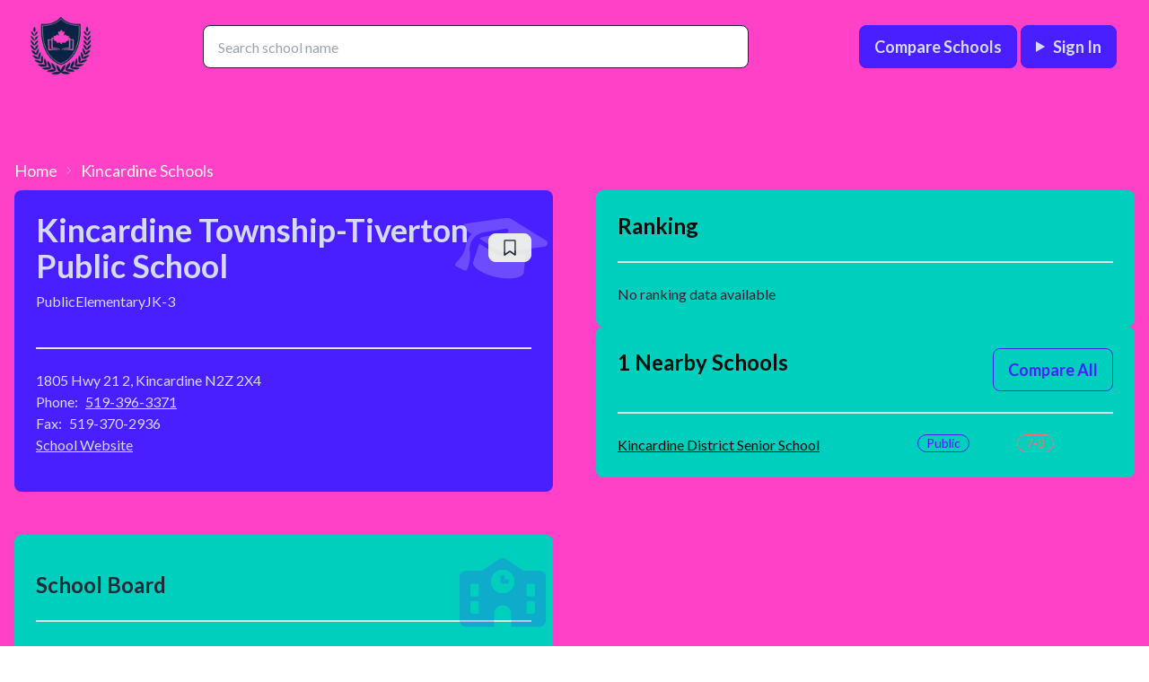

--- FILE ---
content_type: text/html; charset=utf-8
request_url: https://myschoolratings.ca/school/kincardine-township-tiverton-public-school
body_size: 9386
content:
<!DOCTYPE html><html lang="en" data-theme="light"><head><meta charSet="utf-8"/><meta name="viewport" content="width=device-width, initial-scale=1"/><link rel="preload" href="/_next/static/media/4de1fea1a954a5b6-s.p.woff2" as="font" crossorigin="" type="font/woff2"/><link rel="preload" href="/_next/static/media/6d664cce900333ee-s.p.woff2" as="font" crossorigin="" type="font/woff2"/><link rel="preload" href="/_next/static/media/7ff6869a1704182a-s.p.woff2" as="font" crossorigin="" type="font/woff2"/><link rel="stylesheet" href="/_next/static/css/c4425952984f4004.css" data-precedence="next"/><link rel="stylesheet" href="/_next/static/css/9b9da877a2f5faa8.css" data-precedence="next"/><link rel="preload" as="script" fetchPriority="low" href="/_next/static/chunks/webpack-839fbb02f496afea.js"/><script src="/_next/static/chunks/1dd3208c-ca8c1c92cae3e06f.js" async=""></script><script src="/_next/static/chunks/53-54c68535bf13e546.js" async=""></script><script src="/_next/static/chunks/main-app-19db39c956469e7c.js" async=""></script><script src="/_next/static/chunks/e29fc8c3-58119e5f358ce03d.js" async=""></script><script src="/_next/static/chunks/1f8f2298-e0faf6a656915a41.js" async=""></script><script src="/_next/static/chunks/d917add4-9b302af3a090e52d.js" async=""></script><script src="/_next/static/chunks/566-d295d25a11807616.js" async=""></script><script src="/_next/static/chunks/265-99ebeba68488eb81.js" async=""></script><script src="/_next/static/chunks/70-96b248239eed6d3a.js" async=""></script><script src="/_next/static/chunks/449-edf5e4cb2f1b725c.js" async=""></script><script src="/_next/static/chunks/697-13df39fddb5ecccb.js" async=""></script><script src="/_next/static/chunks/642-e9ab41170104e855.js" async=""></script><script src="/_next/static/chunks/217-fc9bd37ee09b7903.js" async=""></script><script src="/_next/static/chunks/app/(root)/layout-a2e55c738cb0fd87.js" async=""></script><script src="/_next/static/chunks/327-50ea06f0c0407223.js" async=""></script><script src="/_next/static/chunks/app/(root)/school/%5Bslug%5D/page-de51288a5d2c89b6.js" async=""></script><link rel="preload" href="https://www.googletagmanager.com/gtag/js?id=G-EFXEF0711K" as="script"/><link rel="preload" href="https://pagead2.googlesyndication.com/pagead/js/adsbygoogle.js?client=ca-pub-1005240390965902" as="script"/><title>Kincardine Township-Tiverton Public School | Elementary School For Top Rated Education in Kincardine</title><meta name="description" content="Kincardine Township-Tiverton Public School in Kincardine is an elementary school in the Bluewater District School Board school board. This is a public school with JK-3 grades. "/><link rel="canonical" href="https://myschoolratings.ca/school/kincardine-township-tiverton-public-school"/><meta property="og:title" content="Kincardine Township-Tiverton Public School | Elementary School For Top Rated Education in Kincardine"/><meta property="og:description" content="Kincardine Township-Tiverton Public School in Kincardine is an elementary school in the Bluewater District School Board school board. This is a public school with JK-3 grades. "/><meta name="twitter:card" content="summary"/><meta name="twitter:title" content="Kincardine Township-Tiverton Public School | Elementary School For Top Rated Education in Kincardine"/><meta name="twitter:description" content="Kincardine Township-Tiverton Public School in Kincardine is an elementary school in the Bluewater District School Board school board. This is a public school with JK-3 grades. "/><link rel="icon" href="/favicon.ico" type="image/x-icon" sizes="16x16"/><meta name="next-size-adjust"/><script src="/_next/static/chunks/polyfills-c67a75d1b6f99dc8.js" noModule=""></script></head><body class="__className_1dd84e min-h-screen w-full bg-secondary"><header class="navbar bg-secondary text-secondary-content p-4 sticky top-0 z-20 m-0"><div class="md:container md:mx-auto w-full"><div class="flex flex-row justify-between w-full items-center px-4"><a class="flex flex-col" href="/"><img alt="logo" loading="lazy" width="72" height="72" decoding="async" data-nimg="1" style="color:transparent" srcSet="/_next/image?url=%2Flogo.png&amp;w=96&amp;q=75 1x, /_next/image?url=%2Flogo.png&amp;w=256&amp;q=75 2x" src="/_next/image?url=%2Flogo.png&amp;w=256&amp;q=75"/></a><div class="hidden md:block md:w-1/2"><div class="flex flex-row relative"><input id="search" type="text" class="w-full input input-bordered rounded-lg text-accent-content" role="searchbox" autoComplete="off" autoCorrect="off" placeholder="Search school name" value=""/></div></div><div class="hidden md:flex md:flex-row justify-between items-center gap-6"><a href="/compare" class="btn btn-primary text-lg">Compare Schools</a><details class="dropdown dropdown-end"><summary class="m-1 btn btn-primary text-lg">Sign In</summary><ul class="menu bg-primary text-primary-content dropdown-content w-52 flex-row rounded-lg border items-center justify-center"><li><span><svg stroke="currentColor" fill="currentColor" stroke-width="0" version="1.1" x="0px" y="0px" viewBox="0 0 48 48" enable-background="new 0 0 48 48" class="text-2xl" height="1em" width="1em" xmlns="http://www.w3.org/2000/svg"><path fill="#FFC107" d="M43.611,20.083H42V20H24v8h11.303c-1.649,4.657-6.08,8-11.303,8c-6.627,0-12-5.373-12-12
	c0-6.627,5.373-12,12-12c3.059,0,5.842,1.154,7.961,3.039l5.657-5.657C34.046,6.053,29.268,4,24,4C12.955,4,4,12.955,4,24
	c0,11.045,8.955,20,20,20c11.045,0,20-8.955,20-20C44,22.659,43.862,21.35,43.611,20.083z"></path><path fill="#FF3D00" d="M6.306,14.691l6.571,4.819C14.655,15.108,18.961,12,24,12c3.059,0,5.842,1.154,7.961,3.039l5.657-5.657
	C34.046,6.053,29.268,4,24,4C16.318,4,9.656,8.337,6.306,14.691z"></path><path fill="#4CAF50" d="M24,44c5.166,0,9.86-1.977,13.409-5.192l-6.19-5.238C29.211,35.091,26.715,36,24,36
	c-5.202,0-9.619-3.317-11.283-7.946l-6.522,5.025C9.505,39.556,16.227,44,24,44z"></path><path fill="#1976D2" d="M43.611,20.083H42V20H24v8h11.303c-0.792,2.237-2.231,4.166-4.087,5.571
	c0.001-0.001,0.002-0.001,0.003-0.002l6.19,5.238C36.971,39.205,44,34,44,24C44,22.659,43.862,21.35,43.611,20.083z"></path></svg>Continue with Google</span></li></ul></details></div><div class="md:hidden"><details class="dropdown dropdown-end"><summary class="btn btn-ghost btn-sm rounded-btn text-3xl"><svg stroke="currentColor" fill="none" stroke-width="2" viewBox="0 0 24 24" stroke-linecap="round" stroke-linejoin="round" height="1em" width="1em" xmlns="http://www.w3.org/2000/svg"><line x1="3" y1="12" x2="21" y2="12"></line><line x1="3" y1="6" x2="21" y2="6"></line><line x1="3" y1="18" x2="21" y2="18"></line></svg></summary><ul class="p-2 shadow menu dropdown-content z-[1] bg-accent text-accent-content rounded-box w-72 space-y-2"><li><a href="/compare" class="link no-underline text-lg">Compare Schools</a></li><li><div><button class="btn text-accent-content text-lg">Sign In</button></div></li></ul></details></div></div></div></header><div class="p-4 my-12 container mx-auto bg-secondary"><div class="breadcrumbs text-lg text-secondary-content"><ul><li><a href="/">Home</a></li><li><a href="/browse/city/kincardine">Kincardine<!-- --> Schools</a></li></ul></div><div class="grid grid-cols-1 lg:grid-cols-2 gap-12"><div class="space-y-12"><div class="bg-primary text-primary-content p-6 rounded-lg relative"><div class="absolute opacity-20 top-4 right-2 text-white text-8xl rotate-12"><svg stroke="currentColor" fill="currentColor" stroke-width="0" viewBox="0 0 640 512" height="1em" width="1em" xmlns="http://www.w3.org/2000/svg"><path d="M320 32c-8.1 0-16.1 1.4-23.7 4.1L15.8 137.4C6.3 140.9 0 149.9 0 160s6.3 19.1 15.8 22.6l57.9 20.9C57.3 229.3 48 259.8 48 291.9v28.1c0 28.4-10.8 57.7-22.3 80.8c-6.5 13-13.9 25.8-22.5 37.6C0 442.7-.9 448.3 .9 453.4s6 8.9 11.2 10.2l64 16c4.2 1.1 8.7 .3 12.4-2s6.3-6.1 7.1-10.4c8.6-42.8 4.3-81.2-2.1-108.7C90.3 344.3 86 329.8 80 316.5V291.9c0-30.2 10.2-58.7 27.9-81.5c12.9-15.5 29.6-28 49.2-35.7l157-61.7c8.2-3.2 17.5 .8 20.7 9s-.8 17.5-9 20.7l-157 61.7c-12.4 4.9-23.3 12.4-32.2 21.6l159.6 57.6c7.6 2.7 15.6 4.1 23.7 4.1s16.1-1.4 23.7-4.1L624.2 182.6c9.5-3.4 15.8-12.5 15.8-22.6s-6.3-19.1-15.8-22.6L343.7 36.1C336.1 33.4 328.1 32 320 32zM128 408c0 35.3 86 72 192 72s192-36.7 192-72L496.7 262.6 354.5 314c-11.1 4-22.8 6-34.5 6s-23.5-2-34.5-6L143.3 262.6 128 408z"></path></svg></div><div class="flex flex-row gap-4 items-center justify-start"><h1 class="text-4xl font-bold">Kincardine Township-Tiverton Public School</h1><button type="submit" class="btn btn-square btn-sm shadow-none btn-outline-secondary"><svg stroke="currentColor" fill="currentColor" stroke-width="0" viewBox="0 0 384 512" class="text-lg" height="1em" width="1em" xmlns="http://www.w3.org/2000/svg"><path d="M0 48C0 21.5 21.5 0 48 0l0 48V441.4l130.1-92.9c8.3-6 19.6-6 27.9 0L336 441.4V48H48V0H336c26.5 0 48 21.5 48 48V488c0 9-5 17.2-13 21.3s-17.6 3.4-24.9-1.8L192 397.5 37.9 507.5c-7.3 5.2-16.9 5.9-24.9 1.8S0 497 0 488V48z"></path></svg></button></div><div class="flex flex-row my-2 gap-4"><h6>Public</h6><h6>Elementary</h6><h6>JK-3</h6></div><div class="flex flex-col my-4 gap-4"><div class="divider"></div><div class="flex flex-row pr-2"><h3>1805 Hwy 21 2, Kincardine N2Z 2X4</h3></div><div class="flex flex-row"><h3 class="pr-2">Phone:</h3><a href="tel:519-396-3371" class="link">519-396-3371</a></div><div class="flex flex-row"><p class="pr-2">Fax:</p><p>519-370-2936</p></div><a href="http://www.kin.bwdsb.on.ca" target="_blank" class="underline underline-offset-4">School Website</a></div></div><div class="bg-accent p-6 rounded-lg relative"><div class="absolute opacity-20 top-4 right-2 text-primary text-8xl"><svg stroke="currentColor" fill="currentColor" stroke-width="0" viewBox="0 0 640 512" height="1em" width="1em" xmlns="http://www.w3.org/2000/svg"><path d="M337.8 5.4C327-1.8 313-1.8 302.2 5.4L166.3 96H48C21.5 96 0 117.5 0 144V464c0 26.5 21.5 48 48 48H592c26.5 0 48-21.5 48-48V144c0-26.5-21.5-48-48-48H473.7L337.8 5.4zM256 416c0-35.3 28.7-64 64-64s64 28.7 64 64v96H256V416zM96 192h32c8.8 0 16 7.2 16 16v64c0 8.8-7.2 16-16 16H96c-8.8 0-16-7.2-16-16V208c0-8.8 7.2-16 16-16zm400 16c0-8.8 7.2-16 16-16h32c8.8 0 16 7.2 16 16v64c0 8.8-7.2 16-16 16H512c-8.8 0-16-7.2-16-16V208zM96 320h32c8.8 0 16 7.2 16 16v64c0 8.8-7.2 16-16 16H96c-8.8 0-16-7.2-16-16V336c0-8.8 7.2-16 16-16zm400 16c0-8.8 7.2-16 16-16h32c8.8 0 16 7.2 16 16v64c0 8.8-7.2 16-16 16H512c-8.8 0-16-7.2-16-16V336zM232 176a88 88 0 1 1 176 0 88 88 0 1 1 -176 0zm88-48c-8.8 0-16 7.2-16 16v32c0 8.8 7.2 16 16 16h32c8.8 0 16-7.2 16-16s-7.2-16-16-16H336V144c0-8.8-7.2-16-16-16z"></path></svg></div><div class="flex flex-col my-4 gap-4"><h2 class="text-2xl font-bold">School Board</h2><div class="divider"></div><p>Bluewater District School Board</p><p>Public District School Board</p><a href="http://www.bwdsb.on.ca" class="text-blue-500 underline underline-offset-4" target="_blank">Board Website</a></div></div><div class="bg-accent p-6 rounded-lg"><div class="flex flex-col gap-2"><div class="flex flex-row justify-between"><h2 class="text-2xl font-bold">Reviews</h2><label class="btn btn-primary text-lg" for="kincardine-township-tiverton-public-school-review">Write a review</label></div><div class="divider"></div><div class="flex flex-row justify-start gap-8"><div class="flex flex-col gap-2"><h2 class="text-4xl font-bold">0.0</h2><h2 class="text-sm text-base-content">0<!-- --> user reviews</h2></div><div class="flex flex-col"></div></div><div class="divider"></div><div class="flex flex-col"></div><div class="flex flex-col gap-2"><h2 class="text-base-content">Be the first to review this school</h2><label class="link link-primary text-lg" for="kincardine-township-tiverton-public-school-review">Write a review</label></div></div></div></div><div class="flex flex-col gap-12"><div class="bg-accent text-accent-content p-6 rounded-lg w-full"><div class="flex flex-col gap-2 rounded-lg"><div class="flex flex-row justify-between"><h2 class="text-2xl font-bold">Ranking</h2></div><div class="divider"></div><p class="text-base-content">No ranking data available</p></div></div><div class="bg-accent text-accent-content p-6 rounded-lg overflow-x-auto"><div class="flex flex-col gap-4 relative"><div class="absolute top-0 right-0 opacity-20 w-64 h-64 -z-10 rounded-full"></div><div class="flex flex-row justify-between"><h2 class="text-2xl font-bold">1 Nearby Schools</h2><button class="btn btn-outline text-lg btn-primary">Compare All</button></div><div class="divider"></div><div class="grid grid-cols-5 gap-1"><div class="col-span-3"><a class="link underline-offset-2" href="/school/kincardine-district-senior-school">Kincardine District Senior School</a></div><div class="badge badge-primary badge-outline">Public</div><div class="badge badge-error badge-outline">7-8</div></div></div></div></div></div><input type="checkbox" id="kincardine-township-tiverton-public-school-review" class="modal-toggle"/><div class="modal md:modal-middle modal-bottom" role="dialog" id="kincardine-township-tiverton-public-school-review"><div class="modal-box bg-secondary text-secondary-content"><div class="flex flex-col gap-12 items-center justify-center pb-12"><p class="text-lg">You must be logged in to leave a review.</p><div class="flex flex-row gap-4 items-center justify-center"><details class="dropdown dropdown-end"><summary class="m-1 btn btn-primary text-lg">Sign In</summary><ul class="menu bg-primary text-primary-content dropdown-content w-52 flex-row rounded-lg border items-center justify-center"><li><span><svg stroke="currentColor" fill="currentColor" stroke-width="0" version="1.1" x="0px" y="0px" viewBox="0 0 48 48" enable-background="new 0 0 48 48" class="text-2xl" height="1em" width="1em" xmlns="http://www.w3.org/2000/svg"><path fill="#FFC107" d="M43.611,20.083H42V20H24v8h11.303c-1.649,4.657-6.08,8-11.303,8c-6.627,0-12-5.373-12-12
	c0-6.627,5.373-12,12-12c3.059,0,5.842,1.154,7.961,3.039l5.657-5.657C34.046,6.053,29.268,4,24,4C12.955,4,4,12.955,4,24
	c0,11.045,8.955,20,20,20c11.045,0,20-8.955,20-20C44,22.659,43.862,21.35,43.611,20.083z"></path><path fill="#FF3D00" d="M6.306,14.691l6.571,4.819C14.655,15.108,18.961,12,24,12c3.059,0,5.842,1.154,7.961,3.039l5.657-5.657
	C34.046,6.053,29.268,4,24,4C16.318,4,9.656,8.337,6.306,14.691z"></path><path fill="#4CAF50" d="M24,44c5.166,0,9.86-1.977,13.409-5.192l-6.19-5.238C29.211,35.091,26.715,36,24,36
	c-5.202,0-9.619-3.317-11.283-7.946l-6.522,5.025C9.505,39.556,16.227,44,24,44z"></path><path fill="#1976D2" d="M43.611,20.083H42V20H24v8h11.303c-0.792,2.237-2.231,4.166-4.087,5.571
	c0.001-0.001,0.002-0.001,0.003-0.002l6.19,5.238C36.971,39.205,44,34,44,24C44,22.659,43.862,21.35,43.611,20.083z"></path></svg>Continue with Google</span></li></ul></details><label for="kincardine-township-tiverton-public-school-review" class="btn btn-outline btn-primary modal-action my-0">Cancel</label></div></div></div></div></div><footer class="footer p-8 bg-secondary text-secondary-content items-center justify-center gap-4 flex flex-col"><p>Allygent Inc. 2025 © All rights reserved. </p><div class="flex flex-row gap-4"><a class="link underline-offset-2" href="/terms">Terms and conditions</a><div>|</div><a class="link underline-offset-2" href="/privacy">Privacy policy</a></div><div><button class="btn btn-primary btn-ghost font-bold"><svg stroke="currentColor" fill="currentColor" stroke-width="0" viewBox="0 0 24 24" height="1em" width="1em" xmlns="http://www.w3.org/2000/svg"><path d="M14.768 3.96v.001l-.002-.005a9.08 9.08 0 0 0-.218-.779c-.13-.394.21-.8.602-.67.29.096.575.205.855.328l.01.005A10.002 10.002 0 0 1 12 22a10.002 10.002 0 0 1-9.162-5.985l-.004-.01a9.722 9.722 0 0 1-.329-.855c-.13-.392.277-.732.67-.602.257.084.517.157.78.218l.004.002A9 9 0 0 0 14.999 6a9.09 9.09 0 0 0-.231-2.04ZM16.5 6c0 5.799-4.701 10.5-10.5 10.5-.426 0-.847-.026-1.26-.075A8.5 8.5 0 1 0 16.425 4.74c.05.413.075.833.075 1.259Z"></path></svg> <!-- -->Dark<!-- --> Mode</button></div><span class="inline"><span class="text-lg mr-1">🇨🇦</span><span class="text-md">Made in Canada</span></span></footer><script src="/_next/static/chunks/webpack-839fbb02f496afea.js" async=""></script><script>(self.__next_f=self.__next_f||[]).push([0]);self.__next_f.push([2,null])</script><script>self.__next_f.push([1,"0:\"$L1\"\n"])</script><script>self.__next_f.push([1,"2:HL[\"/_next/static/media/4de1fea1a954a5b6-s.p.woff2\",\"font\",{\"crossOrigin\":\"\",\"type\":\"font/woff2\"}]\n3:HL[\"/_next/static/media/6d664cce900333ee-s.p.woff2\",\"font\",{\"crossOrigin\":\"\",\"type\":\"font/woff2\"}]\n4:HL[\"/_next/static/media/7ff6869a1704182a-s.p.woff2\",\"font\",{\"crossOrigin\":\"\",\"type\":\"font/woff2\"}]\n5:HL[\"/_next/static/css/c4425952984f4004.css\",\"style\"]\n6:HL[\"/_next/static/css/9b9da877a2f5faa8.css\",\"style\"]\n"])</script><script>self.__next_f.push([1,"7:I[1999,[],\"\"]\n9:I[433,[],\"\"]\na:I[9305,[],\"\"]\nb:I[5236,[],\"\"]\n"])</script><script>self.__next_f.push([1,"1:[null,[\"$\",\"$L7\",null,{\"buildId\":\"WqNY49Zk720O7_dx_2x4O\",\"assetPrefix\":\"\",\"initialCanonicalUrl\":\"/school/kincardine-township-tiverton-public-school\",\"initialTree\":[\"\",{\"children\":[\"(root)\",{\"children\":[\"school\",{\"children\":[[\"slug\",\"kincardine-township-tiverton-public-school\",\"d\"],{\"children\":[\"__PAGE__\",{}]}]}]},\"$undefined\",\"$undefined\",true]}],\"initialHead\":[false,\"$L8\"],\"globalErrorComponent\":\"$9\",\"children\":[\"$\",\"$La\",null,{\"parallelRouterKey\":\"children\",\"segmentPath\":[\"children\"],\"loading\":\"$undefined\",\"loadingStyles\":\"$undefined\",\"loadingScripts\":\"$undefined\",\"hasLoading\":false,\"error\":\"$undefined\",\"errorStyles\":\"$undefined\",\"errorScripts\":\"$undefined\",\"template\":[\"$\",\"$Lb\",null,{}],\"templateStyles\":\"$undefined\",\"templateScripts\":\"$undefined\",\"notFound\":[[\"$\",\"title\",null,{\"children\":\"404: This page could not be found.\"}],[\"$\",\"div\",null,{\"style\":{\"fontFamily\":\"system-ui,\\\"Segoe UI\\\",Roboto,Helvetica,Arial,sans-serif,\\\"Apple Color Emoji\\\",\\\"Segoe UI Emoji\\\"\",\"height\":\"100vh\",\"textAlign\":\"center\",\"display\":\"flex\",\"flexDirection\":\"column\",\"alignItems\":\"center\",\"justifyContent\":\"center\"},\"children\":[\"$\",\"div\",null,{\"children\":[[\"$\",\"style\",null,{\"dangerouslySetInnerHTML\":{\"__html\":\"body{color:#000;background:#fff;margin:0}.next-error-h1{border-right:1px solid rgba(0,0,0,.3)}@media (prefers-color-scheme:dark){body{color:#fff;background:#000}.next-error-h1{border-right:1px solid rgba(255,255,255,.3)}}\"}}],[\"$\",\"h1\",null,{\"className\":\"next-error-h1\",\"style\":{\"display\":\"inline-block\",\"margin\":\"0 20px 0 0\",\"padding\":\"0 23px 0 0\",\"fontSize\":24,\"fontWeight\":500,\"verticalAlign\":\"top\",\"lineHeight\":\"49px\"},\"children\":\"404\"}],[\"$\",\"div\",null,{\"style\":{\"display\":\"inline-block\"},\"children\":[\"$\",\"h2\",null,{\"style\":{\"fontSize\":14,\"fontWeight\":400,\"lineHeight\":\"49px\",\"margin\":0},\"children\":\"This page could not be found.\"}]}]]}]}]],\"notFoundStyles\":[],\"childProp\":{\"current\":[null,\"$Lc\",null],\"segment\":\"(root)\"},\"styles\":[[\"$\",\"link\",\"0\",{\"rel\":\"stylesheet\",\"href\":\"/_next/static/css/c4425952984f4004.css\",\"precedence\":\"next\",\"crossOrigin\":\"$undefined\"}],[\"$\",\"link\",\"1\",{\"rel\":\"stylesheet\",\"href\":\"/_next/static/css/9b9da877a2f5faa8.css\",\"precedence\":\"next\",\"crossOrigin\":\"$undefined\"}]]}]}]]\n"])</script><script>self.__next_f.push([1,"d:I[31,[\"441\",\"static/chunks/e29fc8c3-58119e5f358ce03d.js\",\"638\",\"static/chunks/1f8f2298-e0faf6a656915a41.js\",\"32\",\"static/chunks/d917add4-9b302af3a090e52d.js\",\"566\",\"static/chunks/566-d295d25a11807616.js\",\"265\",\"static/chunks/265-99ebeba68488eb81.js\",\"70\",\"static/chunks/70-96b248239eed6d3a.js\",\"449\",\"static/chunks/449-edf5e4cb2f1b725c.js\",\"697\",\"static/chunks/697-13df39fddb5ecccb.js\",\"642\",\"static/chunks/642-e9ab41170104e855.js\",\"217\",\"static/chunks/217-fc9bd37ee09b7903.js\",\"332\",\"static/chunks/app/(root)/layout-a2e55c738cb0fd87.js\"],\"Header\"]\n"])</script><script>self.__next_f.push([1,"14:I[9265,[\"441\",\"static/chunks/e29fc8c3-58119e5f358ce03d.js\",\"638\",\"static/chunks/1f8f2298-e0faf6a656915a41.js\",\"32\",\"static/chunks/d917add4-9b302af3a090e52d.js\",\"566\",\"static/chunks/566-d295d25a11807616.js\",\"265\",\"static/chunks/265-99ebeba68488eb81.js\",\"70\",\"static/chunks/70-96b248239eed6d3a.js\",\"449\",\"static/chunks/449-edf5e4cb2f1b725c.js\",\"697\",\"static/chunks/697-13df39fddb5ecccb.js\",\"642\",\"static/chunks/642-e9ab41170104e855.js\",\"217\",\"static/chunks/217-fc9bd37ee09b7903.js\",\"332\",\"static/chunks/app/(root)/layout-a2e55c738cb0fd87.js\"],\"\"]\n"])</script><script>self.__next_f.push([1,"15:I[2958,[\"441\",\"static/chunks/e29fc8c3-58119e5f358ce03d.js\",\"638\",\"static/chunks/1f8f2298-e0faf6a656915a41.js\",\"32\",\"static/chunks/d917add4-9b302af3a090e52d.js\",\"566\",\"static/chunks/566-d295d25a11807616.js\",\"265\",\"static/chunks/265-99ebeba68488eb81.js\",\"70\",\"static/chunks/70-96b248239eed6d3a.js\",\"449\",\"static/chunks/449-edf5e4cb2f1b725c.js\",\"697\",\"static/chunks/697-13df39fddb5ecccb.js\",\"642\",\"static/chunks/642-e9ab41170104e855.js\",\"217\",\"static/chunks/217-fc9bd37ee09b7903.js\",\"332\",\"static/chunks/app/(root)/layout-a2e55c738cb0fd87.js\"],\"ThemeSwitcherButton\"]\n"])</script><script>self.__next_f.push([1,"16:I[3912,[\"441\",\"static/chunks/e29fc8c3-58119e5f358ce03d.js\",\"638\",\"static/chunks/1f8f2298-e0faf6a656915a41.js\",\"32\",\"static/chunks/d917add4-9b302af3a090e52d.js\",\"566\",\"static/chunks/566-d295d25a11807616.js\",\"265\",\"static/chunks/265-99ebeba68488eb81.js\",\"70\",\"static/chunks/70-96b248239eed6d3a.js\",\"449\",\"static/chunks/449-edf5e4cb2f1b725c.js\",\"697\",\"static/chunks/697-13df39fddb5ecccb.js\",\"642\",\"static/chunks/642-e9ab41170104e855.js\",\"217\",\"static/chunks/217-fc9bd37ee09b7903.js\",\"332\",\"static/chunks/app/(root)/layout-a2e55c738cb0fd87.js\"],\"Analytics\"]\n"])</script><script>self.__next_f.push([1,"17:I[7697,[\"441\",\"static/chunks/e29fc8c3-58119e5f358ce03d.js\",\"638\",\"static/chunks/1f8f2298-e0faf6a656915a41.js\",\"566\",\"static/chunks/566-d295d25a11807616.js\",\"449\",\"static/chunks/449-edf5e4cb2f1b725c.js\",\"697\",\"static/chunks/697-13df39fddb5ecccb.js\",\"327\",\"static/chunks/327-50ea06f0c0407223.js\",\"51\",\"static/chunks/app/(root)/school/%5Bslug%5D/page-de51288a5d2c89b6.js\"],\"\"]\ne:{\"fontFamily\":\"system-ui,\\\"Segoe UI\\\",Roboto,Helvetica,Arial,sans-serif,\\\"Apple Color Emoji\\\",\\\"Segoe UI Emoji\\\"\",\"height\":\"100vh\",\"t"])</script><script>self.__next_f.push([1,"extAlign\":\"center\",\"display\":\"flex\",\"flexDirection\":\"column\",\"alignItems\":\"center\",\"justifyContent\":\"center\"}\nf:{\"display\":\"inline-block\",\"margin\":\"0 20px 0 0\",\"padding\":\"0 23px 0 0\",\"fontSize\":24,\"fontWeight\":500,\"verticalAlign\":\"top\",\"lineHeight\":\"49px\"}\n10:{\"display\":\"inline-block\"}\n11:{\"fontSize\":14,\"fontWeight\":400,\"lineHeight\":\"49px\",\"margin\":0}\n"])</script><script>self.__next_f.push([1,"c:[\"$\",\"html\",null,{\"lang\":\"en\",\"data-theme\":\"light\",\"children\":[\"$\",\"body\",null,{\"className\":\"__className_1dd84e min-h-screen w-full bg-secondary\",\"children\":[[\"$\",\"$Ld\",null,{\"user\":{\"name\":\"$undefined\",\"email\":\"$undefined\",\"image\":\"$undefined\"},\"theme\":\"light\"}],[\"$\",\"$La\",null,{\"parallelRouterKey\":\"children\",\"segmentPath\":[\"children\",\"(root)\",\"children\"],\"loading\":\"$undefined\",\"loadingStyles\":\"$undefined\",\"loadingScripts\":\"$undefined\",\"hasLoading\":false,\"error\":\"$undefined\",\"errorStyles\":\"$undefined\",\"errorScripts\":\"$undefined\",\"template\":[\"$\",\"$Lb\",null,{}],\"templateStyles\":\"$undefined\",\"templateScripts\":\"$undefined\",\"notFound\":[[\"$\",\"title\",null,{\"children\":\"404: This page could not be found.\"}],[\"$\",\"div\",null,{\"style\":\"$e\",\"children\":[\"$\",\"div\",null,{\"children\":[[\"$\",\"style\",null,{\"dangerouslySetInnerHTML\":{\"__html\":\"body{color:#000;background:#fff;margin:0}.next-error-h1{border-right:1px solid rgba(0,0,0,.3)}@media (prefers-color-scheme:dark){body{color:#fff;background:#000}.next-error-h1{border-right:1px solid rgba(255,255,255,.3)}}\"}}],[\"$\",\"h1\",null,{\"className\":\"next-error-h1\",\"style\":\"$f\",\"children\":\"404\"}],[\"$\",\"div\",null,{\"style\":\"$10\",\"children\":[\"$\",\"h2\",null,{\"style\":\"$11\",\"children\":\"This page could not be found.\"}]}]]}]}]],\"notFoundStyles\":[],\"childProp\":{\"current\":[\"$\",\"$La\",null,{\"parallelRouterKey\":\"children\",\"segmentPath\":[\"children\",\"(root)\",\"children\",\"school\",\"children\"],\"loading\":\"$undefined\",\"loadingStyles\":\"$undefined\",\"loadingScripts\":\"$undefined\",\"hasLoading\":false,\"error\":\"$undefined\",\"errorStyles\":\"$undefined\",\"errorScripts\":\"$undefined\",\"template\":[\"$\",\"$Lb\",null,{}],\"templateStyles\":\"$undefined\",\"templateScripts\":\"$undefined\",\"notFound\":\"$undefined\",\"notFoundStyles\":\"$undefined\",\"childProp\":{\"current\":[\"$\",\"$La\",null,{\"parallelRouterKey\":\"children\",\"segmentPath\":[\"children\",\"(root)\",\"children\",\"school\",\"children\",[\"slug\",\"kincardine-township-tiverton-public-school\",\"d\"],\"children\"],\"loading\":\"$undefined\",\"loadingStyles\":\"$undefined\",\"loadingScripts\":\"$undefined\",\"hasLoading\":false,\"error\":\"$undefined\",\"errorStyles\":\"$undefined\",\"errorScripts\":\"$undefined\",\"template\":[\"$\",\"$Lb\",null,{}],\"templateStyles\":\"$undefined\",\"templateScripts\":\"$undefined\",\"notFound\":\"$undefined\",\"notFoundStyles\":\"$undefined\",\"childProp\":{\"current\":[\"$L12\",\"$L13\",null],\"segment\":\"__PAGE__\"},\"styles\":null}],\"segment\":[\"slug\",\"kincardine-township-tiverton-public-school\",\"d\"]},\"styles\":null}],\"segment\":\"school\"},\"styles\":null}],[\"$\",\"footer\",null,{\"className\":\"footer p-8 bg-secondary text-secondary-content items-center justify-center gap-4 flex flex-col\",\"children\":[[\"$\",\"p\",null,{\"children\":\"Allygent Inc. 2025 © All rights reserved. \"}],[\"$\",\"div\",null,{\"className\":\"flex flex-row gap-4\",\"children\":[[\"$\",\"$L14\",null,{\"href\":{\"pathname\":\"/terms\"},\"className\":\"link underline-offset-2\",\"children\":\"Terms and conditions\"}],[\"$\",\"div\",null,{\"children\":\"|\"}],[\"$\",\"$L14\",null,{\"href\":\"/privacy\",\"className\":\"link underline-offset-2\",\"children\":\"Privacy policy\"}]]}],[\"$\",\"div\",null,{\"children\":[\"$\",\"$L15\",null,{\"initialValue\":\"light\"}]}],[\"$\",\"span\",null,{\"className\":\"inline\",\"children\":[[\"$\",\"span\",null,{\"className\":\"text-lg mr-1\",\"children\":\"🇨🇦\"}],[\"$\",\"span\",null,{\"className\":\"text-md\",\"children\":\"Made in Canada\"}]]}]]}],[\"$\",\"$L16\",null,{}],[\"$\",\"$L17\",null,{\"src\":\"https://www.googletagmanager.com/gtag/js?id=G-EFXEF0711K\"}],[\"$\",\"$L17\",null,{\"id\":\"google-analytics\",\"children\":\"\\n          window.dataLayer = window.dataLayer || [];\\n          function gtag(){dataLayer.push(arguments);}\\n          gtag('js', new Date());\\n \\n          gtag('config', 'G-EFXEF0711K');\\n        \"}],[\"$\",\"$L17\",null,{\"async\":true,\"src\":\"https://pagead2.googlesyndication.com/pagead/js/adsbygoogle.js?client=ca-pub-1005240390965902\",\"crossOrigin\":\"anonymous\"}]]}]}]\n"])</script><script>self.__next_f.push([1,"8:[[\"$\",\"meta\",\"0\",{\"name\":\"viewport\",\"content\":\"width=device-width, initial-scale=1\"}],[\"$\",\"meta\",\"1\",{\"charSet\":\"utf-8\"}],[\"$\",\"title\",\"2\",{\"children\":\"Kincardine Township-Tiverton Public School | Elementary School For Top Rated Education in Kincardine\"}],[\"$\",\"meta\",\"3\",{\"name\":\"description\",\"content\":\"Kincardine Township-Tiverton Public School in Kincardine is an elementary school in the Bluewater District School Board school board. This is a public school with JK-3 grades. \"}],[\"$\",\"link\",\"4\",{\"rel\":\"canonical\",\"href\":\"https://myschoolratings.ca/school/kincardine-township-tiverton-public-school\"}],[\"$\",\"meta\",\"5\",{\"property\":\"og:title\",\"content\":\"Kincardine Township-Tiverton Public School | Elementary School For Top Rated Education in Kincardine\"}],[\"$\",\"meta\",\"6\",{\"property\":\"og:description\",\"content\":\"Kincardine Township-Tiverton Public School in Kincardine is an elementary school in the Bluewater District School Board school board. This is a public school with JK-3 grades. \"}],[\"$\",\"meta\",\"7\",{\"name\":\"twitter:card\",\"content\":\"summary\"}],[\"$\",\"meta\",\"8\",{\"name\":\"twitter:title\",\"content\":\"Kincardine Township-Tiverton Public School | Elementary School For Top Rated Education in Kincardine\"}],[\"$\",\"meta\",\"9\",{\"name\":\"twitter:description\",\"content\":\"Kincardine Township-Tiverton Public School in Kincardine is an elementary school in the Bluewater District School Board school board. This is a public school with JK-3 grades. \"}],[\"$\",\"link\",\"10\",{\"rel\":\"icon\",\"href\":\"/favicon.ico\",\"type\":\"image/x-icon\",\"sizes\":\"16x16\"}],[\"$\",\"meta\",\"11\",{\"name\":\"next-size-adjust\"}]]\n"])</script><script>self.__next_f.push([1,"12:null\n"])</script><script>self.__next_f.push([1,"18:I[7443,[\"441\",\"static/chunks/e29fc8c3-58119e5f358ce03d.js\",\"638\",\"static/chunks/1f8f2298-e0faf6a656915a41.js\",\"566\",\"static/chunks/566-d295d25a11807616.js\",\"449\",\"static/chunks/449-edf5e4cb2f1b725c.js\",\"697\",\"static/chunks/697-13df39fddb5ecccb.js\",\"327\",\"static/chunks/327-50ea06f0c0407223.js\",\"51\",\"static/chunks/app/(root)/school/%5Bslug%5D/page-de51288a5d2c89b6.js\"],\"SessionProvider\"]\n19:I[6320,[\"441\",\"static/chunks/e29fc8c3-58119e5f358ce03d.js\",\"638\",\"static/chunks/1f8f2298-e0faf6a656915a41.js\",\"566\",\""])</script><script>self.__next_f.push([1,"static/chunks/566-d295d25a11807616.js\",\"449\",\"static/chunks/449-edf5e4cb2f1b725c.js\",\"697\",\"static/chunks/697-13df39fddb5ecccb.js\",\"327\",\"static/chunks/327-50ea06f0c0407223.js\",\"51\",\"static/chunks/app/(root)/school/%5Bslug%5D/page-de51288a5d2c89b6.js\"],\"FavButton\"]\n1b:I[7599,[\"441\",\"static/chunks/e29fc8c3-58119e5f358ce03d.js\",\"638\",\"static/chunks/1f8f2298-e0faf6a656915a41.js\",\"566\",\"static/chunks/566-d295d25a11807616.js\",\"449\",\"static/chunks/449-edf5e4cb2f1b725c.js\",\"697\",\"static/chunks/697-13df39fddb5ecccb"])</script><script>self.__next_f.push([1,".js\",\"327\",\"static/chunks/327-50ea06f0c0407223.js\",\"51\",\"static/chunks/app/(root)/school/%5Bslug%5D/page-de51288a5d2c89b6.js\"],\"SchoolReview\"]\n"])</script><script>self.__next_f.push([1,"13:[\"$\",\"div\",null,{\"className\":\"p-4 my-12 container mx-auto bg-secondary\",\"children\":[[\"$\",\"$L17\",null,{\"id\":\"jsonld\",\"type\":\"application/ld+json\",\"dangerouslySetInnerHTML\":{\"__html\":\"[{\\\"@context\\\":\\\"https://schema.org\\\",\\\"@type\\\":\\\"EducationalOrganization\\\",\\\"name\\\":\\\"Kincardine Township-Tiverton Public School\\\",\\\"address\\\":{\\\"@type\\\":\\\"PostalAddress\\\",\\\"streetAddress\\\":\\\"1805 Hwy 21 2, \\\",\\\"addressLocality\\\":\\\"Kincardine\\\",\\\"addressRegion\\\":\\\"Ontario\\\",\\\"postalCode\\\":\\\"N2Z2X4\\\"},\\\"geo\\\":{\\\"@type\\\":\\\"GeoCoordinates\\\",\\\"latitude\\\":44.18603,\\\"longitude\\\":-81.6068},\\\"url\\\":\\\"http://www.kin.bwdsb.on.ca\\\",\\\"telephone\\\":\\\"519-396-3371\\\"}]\"}}],[\"$\",\"div\",null,{\"className\":\"breadcrumbs text-lg text-secondary-content\",\"children\":[\"$\",\"ul\",null,{\"children\":[[\"$\",\"li\",null,{\"children\":[\"$\",\"a\",null,{\"href\":\"/\",\"children\":\"Home\"}]}],[\"$\",\"li\",null,{\"children\":[\"$\",\"a\",null,{\"href\":\"/browse/city/kincardine\",\"children\":[\"Kincardine\",\" Schools\"]}]}]]}]}],[\"$\",\"div\",null,{\"className\":\"grid grid-cols-1 lg:grid-cols-2 gap-12\",\"children\":[[\"$\",\"div\",null,{\"className\":\"space-y-12\",\"children\":[[\"$\",\"$L18\",null,{\"session\":null,\"children\":[\"$\",\"div\",null,{\"className\":\"bg-primary text-primary-content p-6 rounded-lg relative\",\"children\":[[\"$\",\"div\",null,{\"className\":\"absolute opacity-20 top-4 right-2 text-white text-8xl rotate-12\",\"children\":[\"$\",\"svg\",null,{\"stroke\":\"currentColor\",\"fill\":\"currentColor\",\"strokeWidth\":\"0\",\"viewBox\":\"0 0 640 512\",\"children\":[\"$undefined\",[[\"$\",\"path\",\"0\",{\"d\":\"M320 32c-8.1 0-16.1 1.4-23.7 4.1L15.8 137.4C6.3 140.9 0 149.9 0 160s6.3 19.1 15.8 22.6l57.9 20.9C57.3 229.3 48 259.8 48 291.9v28.1c0 28.4-10.8 57.7-22.3 80.8c-6.5 13-13.9 25.8-22.5 37.6C0 442.7-.9 448.3 .9 453.4s6 8.9 11.2 10.2l64 16c4.2 1.1 8.7 .3 12.4-2s6.3-6.1 7.1-10.4c8.6-42.8 4.3-81.2-2.1-108.7C90.3 344.3 86 329.8 80 316.5V291.9c0-30.2 10.2-58.7 27.9-81.5c12.9-15.5 29.6-28 49.2-35.7l157-61.7c8.2-3.2 17.5 .8 20.7 9s-.8 17.5-9 20.7l-157 61.7c-12.4 4.9-23.3 12.4-32.2 21.6l159.6 57.6c7.6 2.7 15.6 4.1 23.7 4.1s16.1-1.4 23.7-4.1L624.2 182.6c9.5-3.4 15.8-12.5 15.8-22.6s-6.3-19.1-15.8-22.6L343.7 36.1C336.1 33.4 328.1 32 320 32zM128 408c0 35.3 86 72 192 72s192-36.7 192-72L496.7 262.6 354.5 314c-11.1 4-22.8 6-34.5 6s-23.5-2-34.5-6L143.3 262.6 128 408z\",\"children\":\"$undefined\"}]]],\"className\":\"$undefined\",\"style\":{\"color\":\"$undefined\"},\"height\":\"1em\",\"width\":\"1em\",\"xmlns\":\"http://www.w3.org/2000/svg\"}]}],[\"$\",\"div\",null,{\"className\":\"flex flex-row gap-4 items-center justify-start\",\"children\":[[\"$\",\"h1\",null,{\"className\":\"text-4xl font-bold\",\"children\":\"Kincardine Township-Tiverton Public School\"}],[\"$\",\"$L19\",null,{\"schoolId\":\"bafdc453-2f74-4b93-975c-a3682e555982\",\"isFav\":false}]]}],[\"$\",\"div\",null,{\"className\":\"flex flex-row my-2 gap-4\",\"children\":[[\"$\",\"h6\",null,{\"children\":\"Public\"}],[\"$\",\"h6\",null,{\"children\":\"Elementary\"}],[\"$\",\"h6\",null,{\"children\":\"JK-3\"}]]}],[\"$\",\"div\",null,{\"className\":\"flex flex-col my-4 gap-4\",\"children\":[[\"$\",\"div\",null,{\"className\":\"divider\"}],[\"$\",\"div\",null,{\"className\":\"flex flex-row pr-2\",\"children\":[\"$\",\"h3\",null,{\"children\":\"1805 Hwy 21 2, Kincardine N2Z 2X4\"}]}],[\"$\",\"div\",null,{\"className\":\"flex flex-row\",\"children\":[[\"$\",\"h3\",null,{\"className\":\"pr-2\",\"children\":\"Phone:\"}],[\"$\",\"a\",null,{\"href\":\"tel:519-396-3371\",\"className\":\"link\",\"children\":\"519-396-3371\"}]]}],[\"$\",\"div\",null,{\"className\":\"flex flex-row\",\"children\":[[\"$\",\"p\",null,{\"className\":\"pr-2\",\"children\":\"Fax:\"}],[\"$\",\"p\",null,{\"children\":\"519-370-2936\"}]]}],[\"$\",\"a\",null,{\"href\":\"http://www.kin.bwdsb.on.ca\",\"target\":\"_blank\",\"className\":\"underline underline-offset-4\",\"children\":\"School Website\"}]]}]]}]}],[\"$\",\"div\",null,{\"className\":\"bg-accent p-6 rounded-lg relative\",\"children\":[[\"$\",\"div\",null,{\"className\":\"absolute opacity-20 top-4 right-2 text-primary text-8xl\",\"children\":[\"$\",\"svg\",null,{\"stroke\":\"currentColor\",\"fill\":\"currentColor\",\"strokeWidth\":\"0\",\"viewBox\":\"0 0 640 512\",\"children\":[\"$undefined\",[[\"$\",\"path\",\"0\",{\"d\":\"M337.8 5.4C327-1.8 313-1.8 302.2 5.4L166.3 96H48C21.5 96 0 117.5 0 144V464c0 26.5 21.5 48 48 48H592c26.5 0 48-21.5 48-48V144c0-26.5-21.5-48-48-48H473.7L337.8 5.4zM256 416c0-35.3 28.7-64 64-64s64 28.7 64 64v96H256V416zM96 192h32c8.8 0 16 7.2 16 16v64c0 8.8-7.2 16-16 16H96c-8.8 0-16-7.2-16-16V208c0-8.8 7.2-16 16-16zm400 16c0-8.8 7.2-16 16-16h32c8.8 0 16 7.2 16 16v64c0 8.8-7.2 16-16 16H512c-8.8 0-16-7.2-16-16V208zM96 320h32c8.8 0 16 7.2 16 16v64c0 8.8-7.2 16-16 16H96c-8.8 0-16-7.2-16-16V336c0-8.8 7.2-16 16-16zm400 16c0-8.8 7.2-16 16-16h32c8.8 0 16 7.2 16 16v64c0 8.8-7.2 16-16 16H512c-8.8 0-16-7.2-16-16V336zM232 176a88 88 0 1 1 176 0 88 88 0 1 1 -176 0zm88-48c-8.8 0-16 7.2-16 16v32c0 8.8 7.2 16 16 16h32c8.8 0 16-7.2 16-16s-7.2-16-16-16H336V144c0-8.8-7.2-16-16-16z\",\"children\":\"$undefined\"}]]],\"className\":\"$undefined\",\"style\":{\"color\":\"$undefined\"},\"height\":\"1em\",\"width\":\"1em\",\"xmlns\":\"http://www.w3.org/2000/svg\"}]}],[\"$\",\"div\",null,{\"className\":\"flex flex-col my-4 gap-4\",\"children\":[[\"$\",\"h2\",null,{\"className\":\"text-2xl font-bold\",\"children\":\"School Board\"}],[\"$\",\"div\",null,{\"className\":\"divider\"}],[\"$\",\"p\",null,{\"children\":\"Bluewater District School Board\"}],[\"$\",\"p\",null,{\"children\":\"Public District School Board\"}],[\"$\",\"a\",null,{\"href\":\"http://www.bwdsb.on.ca\",\"className\":\"text-blue-500 underline underline-offset-4\",\"target\":\"_blank\",\"children\":\"Board Website\"}]]}]]}],[\"$\",\"div\",null,{\"className\":\"bg-accent p-6 rounded-lg\",\"children\":[\"$\",\"div\",null,{\"className\":\"flex flex-col gap-2\",\"children\":[[\"$\",\"div\",null,{\"className\":\"flex flex-row justify-between\",\"children\":[[\"$\",\"h2\",null,{\"className\":\"text-2xl font-bold\",\"children\":\"Reviews\"}],[\"$\",\"label\",null,{\"className\":\"btn btn-primary text-lg\",\"htmlFor\":\"kincardine-township-tiverton-public-school-review\",\"children\":\"Write a review\"}]]}],[\"$\",\"div\",null,{\"className\":\"divider\"}],[\"$\",\"div\",null,{\"className\":\"flex flex-row justify-start gap-8\",\"children\":[[\"$\",\"div\",null,{\"className\":\"flex flex-col gap-2\",\"children\":[[\"$\",\"h2\",null,{\"className\":\"text-4xl font-bold\",\"children\":\"0.0\"}],[\"$\",\"h2\",null,{\"className\":\"text-sm text-base-content\",\"children\":[0,\" user reviews\"]}]]}],[\"$\",\"div\",null,{\"className\":\"flex flex-col\",\"children\":[]}]]}],[\"$\",\"div\",null,{\"className\":\"divider\"}],[\"$\",\"div\",null,{\"className\":\"flex flex-col\",\"children\":[]}],[\"$\",\"div\",null,{\"className\":\"flex flex-col gap-2\",\"children\":[[\"$\",\"h2\",null,{\"className\":\"text-base-content\",\"children\":\"Be the first to review this school\"}],[\"$\",\"label\",null,{\"className\":\"link link-primary text-lg\",\"htmlFor\":\"kincardine-township-tiverton-public-school-review\",\"children\":\"Write a review\"}]]}]]}]}]]}],[\"$\",\"div\",null,{\"className\":\"flex flex-col gap-12\",\"children\":[[\"$\",\"div\",null,{\"className\":\"bg-accent text-accent-content p-6 rounded-lg w-full\",\"children\":[\"$\",\"div\",null,{\"className\":\"flex flex-col gap-2 rounded-lg\",\"children\":[[\"$\",\"div\",null,{\"className\":\"flex flex-row justify-between\",\"children\":[[\"$\",\"h2\",null,{\"className\":\"text-2xl font-bold\",\"children\":\"Ranking\"}],false]}],[\"$\",\"div\",null,{\"className\":\"divider\"}],[\"$\",\"p\",null,{\"className\":\"text-base-content\",\"children\":\"No ranking data available\"}],[]]}]}],null,null,[\"$\",\"div\",null,{\"className\":\"bg-accent text-accent-content p-6 rounded-lg overflow-x-auto\",\"children\":\"$L1a\"}]]}]]}],[\"$\",\"input\",null,{\"type\":\"checkbox\",\"id\":\"kincardine-township-tiverton-public-school-review\",\"className\":\"modal-toggle\"}],[\"$\",\"div\",null,{\"className\":\"modal md:modal-middle modal-bottom\",\"role\":\"dialog\",\"id\":\"kincardine-township-tiverton-public-school-review\",\"children\":[\"$\",\"div\",null,{\"className\":\"modal-box bg-secondary text-secondary-content\",\"children\":[\"$\",\"$L18\",null,{\"session\":null,\"children\":[\"$\",\"$L1b\",null,{\"school\":{\"id\":\"bafdc453-2f74-4b93-975c-a3682e555982\",\"externalId\":\"293750\",\"externalBoardId\":\"B66001\",\"name\":\"Kincardine Township-Tiverton Public School\",\"slug\":\"kincardine-township-tiverton-public-school\",\"type\":\"Public\",\"level\":\"Elementary\",\"language\":\"English\",\"latitude\":44.18603,\"longitude\":-81.6068,\"address\":\"1805 Hwy 21 2, \",\"city\":\"Kincardine\",\"citySlug\":\"kincardine\",\"province\":\"Ontario\",\"postalCode\":\"N2Z2X4\",\"country\":\"Canada\",\"phone\":\"519-396-3371\",\"fax\":\"519-370-2936\",\"website\":\"http://www.kin.bwdsb.on.ca\",\"gradeRange\":\"JK-3\",\"createdAt\":\"2023-12-08T03:54:10.286Z\",\"updatedAt\":\"2023-12-08T03:54:10.286Z\",\"boardId\":\"ac9c7a1f-ca3c-4a30-bd6d-d2cdc04be901\",\"rank\":[{\"id\":\"bafdc453-2f74-4b93-975c-a3682e555982\",\"boardId\":\"ac9c7a1f-ca3c-4a30-bd6d-d2cdc04be901\",\"reportId\":\"bb3f0aa4-033f-4238-aa79-08b3bb566aa3\",\"g3ProvincialRank\":1659,\"g3ProvincialCount\":3300,\"g3BoardRank\":11,\"g3BoardCount\":31,\"g6ProvincialRank\":0,\"g6ProvincialCount\":0,\"g6BoardRank\":0,\"g6BoardCount\":0,\"g9ProvincialRank\":0,\"g9ProvincialCount\":0,\"g9BoardRank\":0,\"g9BoardCount\":0,\"g10ProvincialRank\":0,\"g10ProvincialCount\":0,\"g10BoardRank\":0,\"g10BoardCount\":0},{\"id\":\"bafdc453-2f74-4b93-975c-a3682e555982\",\"boardId\":\"ac9c7a1f-ca3c-4a30-bd6d-d2cdc04be901\",\"reportId\":\"94a2973d-fdd1-451d-b082-e2a171f55782\",\"g3ProvincialRank\":2056,\"g3ProvincialCount\":3303,\"g3BoardRank\":19,\"g3BoardCount\":31,\"g6ProvincialRank\":0,\"g6ProvincialCount\":0,\"g6BoardRank\":0,\"g6BoardCount\":0,\"g9ProvincialRank\":0,\"g9ProvincialCount\":0,\"g9BoardRank\":0,\"g9BoardCount\":0,\"g10ProvincialRank\":0,\"g10ProvincialCount\":0,\"g10BoardRank\":0,\"g10BoardCount\":0},{\"id\":\"bafdc453-2f74-4b93-975c-a3682e555982\",\"boardId\":\"ac9c7a1f-ca3c-4a30-bd6d-d2cdc04be901\",\"reportId\":\"538e4130-2a20-40b3-b98b-0ca71a8d71c2\",\"g3ProvincialRank\":2057,\"g3ProvincialCount\":3304,\"g3BoardRank\":19,\"g3BoardCount\":31,\"g6ProvincialRank\":0,\"g6ProvincialCount\":0,\"g6BoardRank\":0,\"g6BoardCount\":0,\"g9ProvincialRank\":0,\"g9ProvincialCount\":0,\"g9BoardRank\":0,\"g9BoardCount\":0,\"g10ProvincialRank\":0,\"g10ProvincialCount\":0,\"g10BoardRank\":0,\"g10BoardCount\":0},{\"id\":\"bafdc453-2f74-4b93-975c-a3682e555982\",\"boardId\":\"ac9c7a1f-ca3c-4a30-bd6d-d2cdc04be901\",\"reportId\":\"27ef1ed7-a6c6-4a33-99da-5eb2186f887c\",\"g3ProvincialRank\":2057,\"g3ProvincialCount\":3304,\"g3BoardRank\":19,\"g3BoardCount\":31,\"g6ProvincialRank\":0,\"g6ProvincialCount\":0,\"g6BoardRank\":0,\"g6BoardCount\":0,\"g9ProvincialRank\":0,\"g9ProvincialCount\":0,\"g9BoardRank\":0,\"g9BoardCount\":0,\"g10ProvincialRank\":0,\"g10ProvincialCount\":0,\"g10BoardRank\":0,\"g10BoardCount\":0},{\"id\":\"bafdc453-2f74-4b93-975c-a3682e555982\",\"boardId\":\"ac9c7a1f-ca3c-4a30-bd6d-d2cdc04be901\",\"reportId\":\"f707c6de-eff2-4acc-9e4a-337860b9da0b\",\"g3ProvincialRank\":0,\"g3ProvincialCount\":0,\"g3BoardRank\":0,\"g3BoardCount\":0,\"g6ProvincialRank\":0,\"g6ProvincialCount\":0,\"g6BoardRank\":0,\"g6BoardCount\":0,\"g9ProvincialRank\":0,\"g9ProvincialCount\":0,\"g9BoardRank\":0,\"g9BoardCount\":0,\"g10ProvincialRank\":0,\"g10ProvincialCount\":0,\"g10BoardRank\":0,\"g10BoardCount\":0}],\"board\":{\"id\":\"ac9c7a1f-ca3c-4a30-bd6d-d2cdc04be901\",\"externalId\":\"B66001\",\"name\":\"Bluewater District School Board\",\"slug\":\"bluewater-district-school-board\",\"type\":\"PublicDistrict\",\"language\":\"English\",\"address\":\"351 1st Ave N, Box 190\",\"city\":\"Chesley\",\"province\":\"Ontario\",\"postalCode\":\"N0G1L0\",\"country\":\"Canada\",\"phone\":\"519-363-2014\",\"fax\":\"\",\"website\":\"http://www.bwdsb.on.ca\",\"createdAt\":\"2023-12-08T03:54:00.594Z\",\"updatedAt\":\"2023-12-08T03:54:00.594Z\"},\"reports\":[{\"id\":\"f707c6de-eff2-4acc-9e4a-337860b9da0b\",\"schoolId\":\"bafdc453-2f74-4b93-975c-a3682e555982\",\"year\":2022,\"enrollment\":275,\"g3r\":0,\"g3w\":0,\"g3m\":0,\"g6r\":0,\"g6w\":0,\"g6m\":0,\"g9m\":0,\"g10\":0,\"createdAt\":\"2023-12-08T03:54:10.286Z\",\"updatedAt\":\"2023-12-08T03:54:10.286Z\"}]}}]}]}]}]]}]\n"])</script><script>self.__next_f.push([1,"1c:I[8307,[\"441\",\"static/chunks/e29fc8c3-58119e5f358ce03d.js\",\"638\",\"static/chunks/1f8f2298-e0faf6a656915a41.js\",\"566\",\"static/chunks/566-d295d25a11807616.js\",\"449\",\"static/chunks/449-edf5e4cb2f1b725c.js\",\"697\",\"static/chunks/697-13df39fddb5ecccb.js\",\"327\",\"static/chunks/327-50ea06f0c0407223.js\",\"51\",\"static/chunks/app/(root)/school/%5Bslug%5D/page-de51288a5d2c89b6.js\"],\"CompareAllButton\"]\n"])</script><script>self.__next_f.push([1,"1a:[\"$\",\"div\",null,{\"className\":\"flex flex-col gap-4 relative\",\"children\":[[\"$\",\"div\",null,{\"className\":\"absolute top-0 right-0 opacity-20 w-64 h-64 -z-10 rounded-full\"}],[\"$\",\"div\",null,{\"className\":\"flex flex-row justify-between\",\"children\":[[\"$\",\"h2\",null,{\"className\":\"text-2xl font-bold\",\"children\":\"1 Nearby Schools\"}],[\"$\",\"$L1c\",null,{\"schools\":[{\"id\":\"d3b01b52-350c-43e9-bd70-ddf14c7b376a\",\"externalId\":\"151668\",\"externalBoardId\":\"B66001\",\"name\":\"Kincardine District Senior School\",\"slug\":\"kincardine-district-senior-school\",\"type\":\"Public\",\"level\":\"Elementary\",\"language\":\"FrenchImmersion\",\"latitude\":44.17695,\"longitude\":-81.6282,\"address\":\"855 River Lane, \",\"city\":\"Kincardine\",\"citySlug\":\"kincardine\",\"province\":\"Ontario\",\"postalCode\":\"N2Z2B9\",\"country\":\"Canada\",\"phone\":\"519-396-9151\",\"fax\":\"519-370-2934\",\"website\":\"http://www.kdss.bwdsb.on.ca/\",\"gradeRange\":\"7-8\",\"createdAt\":\"2023-12-08T03:54:09.970Z\",\"updatedAt\":\"2023-12-08T03:54:09.970Z\",\"boardId\":\"ac9c7a1f-ca3c-4a30-bd6d-d2cdc04be901\",\"rank\":[{\"id\":\"d3b01b52-350c-43e9-bd70-ddf14c7b376a\",\"boardId\":\"ac9c7a1f-ca3c-4a30-bd6d-d2cdc04be901\",\"reportId\":\"71119b71-b336-4e8c-8f11-0f87a94bcb0d\",\"g3ProvincialRank\":0,\"g3ProvincialCount\":0,\"g3BoardRank\":0,\"g3BoardCount\":0,\"g6ProvincialRank\":0,\"g6ProvincialCount\":0,\"g6BoardRank\":0,\"g6BoardCount\":0,\"g9ProvincialRank\":0,\"g9ProvincialCount\":0,\"g9BoardRank\":0,\"g9BoardCount\":0,\"g10ProvincialRank\":0,\"g10ProvincialCount\":0,\"g10BoardRank\":0,\"g10BoardCount\":0},{\"id\":\"d3b01b52-350c-43e9-bd70-ddf14c7b376a\",\"boardId\":\"ac9c7a1f-ca3c-4a30-bd6d-d2cdc04be901\",\"reportId\":\"fc9b5a5a-2b94-4c3f-83f6-dc5bdf00876b\",\"g3ProvincialRank\":0,\"g3ProvincialCount\":0,\"g3BoardRank\":0,\"g3BoardCount\":0,\"g6ProvincialRank\":0,\"g6ProvincialCount\":0,\"g6BoardRank\":0,\"g6BoardCount\":0,\"g9ProvincialRank\":0,\"g9ProvincialCount\":0,\"g9BoardRank\":0,\"g9BoardCount\":0,\"g10ProvincialRank\":0,\"g10ProvincialCount\":0,\"g10BoardRank\":0,\"g10BoardCount\":0},{\"id\":\"d3b01b52-350c-43e9-bd70-ddf14c7b376a\",\"boardId\":\"ac9c7a1f-ca3c-4a30-bd6d-d2cdc04be901\",\"reportId\":\"f59fa72a-58a8-4911-9328-3d7ac814d37a\",\"g3ProvincialRank\":0,\"g3ProvincialCount\":0,\"g3BoardRank\":0,\"g3BoardCount\":0,\"g6ProvincialRank\":0,\"g6ProvincialCount\":0,\"g6BoardRank\":0,\"g6BoardCount\":0,\"g9ProvincialRank\":0,\"g9ProvincialCount\":0,\"g9BoardRank\":0,\"g9BoardCount\":0,\"g10ProvincialRank\":0,\"g10ProvincialCount\":0,\"g10BoardRank\":0,\"g10BoardCount\":0}],\"board\":{\"id\":\"ac9c7a1f-ca3c-4a30-bd6d-d2cdc04be901\",\"externalId\":\"B66001\",\"name\":\"Bluewater District School Board\",\"slug\":\"bluewater-district-school-board\",\"type\":\"PublicDistrict\",\"language\":\"English\",\"address\":\"351 1st Ave N, Box 190\",\"city\":\"Chesley\",\"province\":\"Ontario\",\"postalCode\":\"N0G1L0\",\"country\":\"Canada\",\"phone\":\"519-363-2014\",\"fax\":\"\",\"website\":\"http://www.bwdsb.on.ca\",\"createdAt\":\"2023-12-08T03:54:00.594Z\",\"updatedAt\":\"2023-12-08T03:54:00.594Z\"},\"reports\":[{\"id\":\"f59fa72a-58a8-4911-9328-3d7ac814d37a\",\"schoolId\":\"d3b01b52-350c-43e9-bd70-ddf14c7b376a\",\"year\":2022,\"enrollment\":200,\"g3r\":0,\"g3w\":0,\"g3m\":0,\"g6r\":0,\"g6w\":0,\"g6m\":0,\"g9m\":0,\"g10\":0,\"createdAt\":\"2023-12-08T03:54:09.970Z\",\"updatedAt\":\"2023-12-08T03:54:09.970Z\"}]}]}]]}],[\"$\",\"div\",null,{\"className\":\"divider\"}],[[\"$\",\"div\",\"d3b01b52-350c-43e9-bd70-ddf14c7b376a\",{\"className\":\"grid grid-cols-5 gap-1\",\"children\":[[\"$\",\"div\",null,{\"className\":\"col-span-3\",\"children\":[\"$\",\"a\",null,{\"className\":\"link underline-offset-2\",\"href\":\"/school/kincardine-district-senior-school\",\"children\":\"Kincardine District Senior School\"}]}],[\"$\",\"div\",null,{\"className\":\"badge badge-primary badge-outline\",\"children\":\"Public\"}],[\"$\",\"div\",null,{\"className\":\"badge badge-error badge-outline\",\"children\":\"7-8\"}]]}]]]}]\n"])</script><script>self.__next_f.push([1,""])</script></body></html>

--- FILE ---
content_type: text/html; charset=utf-8
request_url: https://www.google.com/recaptcha/api2/aframe
body_size: 269
content:
<!DOCTYPE HTML><html><head><meta http-equiv="content-type" content="text/html; charset=UTF-8"></head><body><script nonce="RQ2wUXJYrTbz4c4KC_lW1g">/** Anti-fraud and anti-abuse applications only. See google.com/recaptcha */ try{var clients={'sodar':'https://pagead2.googlesyndication.com/pagead/sodar?'};window.addEventListener("message",function(a){try{if(a.source===window.parent){var b=JSON.parse(a.data);var c=clients[b['id']];if(c){var d=document.createElement('img');d.src=c+b['params']+'&rc='+(localStorage.getItem("rc::a")?sessionStorage.getItem("rc::b"):"");window.document.body.appendChild(d);sessionStorage.setItem("rc::e",parseInt(sessionStorage.getItem("rc::e")||0)+1);localStorage.setItem("rc::h",'1769061556557');}}}catch(b){}});window.parent.postMessage("_grecaptcha_ready", "*");}catch(b){}</script></body></html>

--- FILE ---
content_type: application/javascript; charset=utf-8
request_url: https://myschoolratings.ca/_next/static/chunks/566-d295d25a11807616.js
body_size: 4006
content:
(self.webpackChunk_N_E=self.webpackChunk_N_E||[]).push([[566],{4850:function(e,t,n){"use strict";var r,o;e.exports=(null==(r=n.g.process)?void 0:r.env)&&"object"==typeof(null==(o=n.g.process)?void 0:o.env)?n.g.process:n(3079)},3079:function(e){!function(){var t={229:function(e){var t,n,r,o=e.exports={};function defaultSetTimout(){throw Error("setTimeout has not been defined")}function defaultClearTimeout(){throw Error("clearTimeout has not been defined")}function runTimeout(e){if(t===setTimeout)return setTimeout(e,0);if((t===defaultSetTimout||!t)&&setTimeout)return t=setTimeout,setTimeout(e,0);try{return t(e,0)}catch(n){try{return t.call(null,e,0)}catch(n){return t.call(this,e,0)}}}function runClearTimeout(e){if(n===clearTimeout)return clearTimeout(e);if((n===defaultClearTimeout||!n)&&clearTimeout)return n=clearTimeout,clearTimeout(e);try{return n(e)}catch(t){try{return n.call(null,e)}catch(t){return n.call(this,e)}}}!function(){try{t="function"==typeof setTimeout?setTimeout:defaultSetTimout}catch(e){t=defaultSetTimout}try{n="function"==typeof clearTimeout?clearTimeout:defaultClearTimeout}catch(e){n=defaultClearTimeout}}();var s=[],i=!1,a=-1;function cleanUpNextTick(){i&&r&&(i=!1,r.length?s=r.concat(s):a=-1,s.length&&drainQueue())}function drainQueue(){if(!i){var e=runTimeout(cleanUpNextTick);i=!0;for(var t=s.length;t;){for(r=s,s=[];++a<t;)r&&r[a].run();a=-1,t=s.length}r=null,i=!1,runClearTimeout(e)}}function Item(e,t){this.fun=e,this.array=t}function noop(){}o.nextTick=function(e){var t=Array(arguments.length-1);if(arguments.length>1)for(var n=1;n<arguments.length;n++)t[n-1]=arguments[n];s.push(new Item(e,t)),1!==s.length||i||runTimeout(drainQueue)},Item.prototype.run=function(){this.fun.apply(null,this.array)},o.title="browser",o.browser=!0,o.env={},o.argv=[],o.version="",o.versions={},o.on=noop,o.addListener=noop,o.once=noop,o.off=noop,o.removeListener=noop,o.removeAllListeners=noop,o.emit=noop,o.prependListener=noop,o.prependOnceListener=noop,o.listeners=function(e){return[]},o.binding=function(e){throw Error("process.binding is not supported")},o.cwd=function(){return"/"},o.chdir=function(e){throw Error("process.chdir is not supported")},o.umask=function(){return 0}}},n={};function __nccwpck_require__(e){var r=n[e];if(void 0!==r)return r.exports;var o=n[e]={exports:{}},s=!0;try{t[e](o,o.exports,__nccwpck_require__),s=!1}finally{s&&delete n[e]}return o.exports}__nccwpck_require__.ab="//";var r=__nccwpck_require__(229);e.exports=r}()},8294:function(e,t,n){"use strict";/**
 * @license React
 * react-jsx-runtime.production.min.js
 *
 * Copyright (c) Meta Platforms, Inc. and affiliates.
 *
 * This source code is licensed under the MIT license found in the
 * LICENSE file in the root directory of this source tree.
 */var r=n(7653),o=Symbol.for("react.element"),s=Symbol.for("react.fragment"),i=Object.prototype.hasOwnProperty,a=r.__SECRET_INTERNALS_DO_NOT_USE_OR_YOU_WILL_BE_FIRED.ReactCurrentOwner,u={key:!0,ref:!0,__self:!0,__source:!0};function q(e,t,n){var r,s={},c=null,l=null;for(r in void 0!==n&&(c=""+n),void 0!==t.key&&(c=""+t.key),void 0!==t.ref&&(l=t.ref),t)i.call(t,r)&&!u.hasOwnProperty(r)&&(s[r]=t[r]);if(e&&e.defaultProps)for(r in t=e.defaultProps)void 0===s[r]&&(s[r]=t[r]);return{$$typeof:o,type:e,key:c,ref:l,props:s,_owner:a.current}}t.Fragment=s,t.jsx=q,t.jsxs=q},7573:function(e,t,n){"use strict";e.exports=n(8294)},2859:function(e,t,n){e.exports=n(7699)},5559:function(e,t,n){"use strict";n.d(t,{w_:function(){return GenIcon}});var r=n(7653),o={color:void 0,size:void 0,className:void 0,style:void 0,attr:void 0},s=r.createContext&&r.createContext(o),__assign=function(){return(__assign=Object.assign||function(e){for(var t,n=1,r=arguments.length;n<r;n++)for(var o in t=arguments[n])Object.prototype.hasOwnProperty.call(t,o)&&(e[o]=t[o]);return e}).apply(this,arguments)},__rest=function(e,t){var n={};for(var r in e)Object.prototype.hasOwnProperty.call(e,r)&&0>t.indexOf(r)&&(n[r]=e[r]);if(null!=e&&"function"==typeof Object.getOwnPropertySymbols)for(var o=0,r=Object.getOwnPropertySymbols(e);o<r.length;o++)0>t.indexOf(r[o])&&Object.prototype.propertyIsEnumerable.call(e,r[o])&&(n[r[o]]=e[r[o]]);return n};function Tree2Element(e){return e&&e.map(function(e,t){return r.createElement(e.tag,__assign({key:t},e.attr),Tree2Element(e.child))})}function GenIcon(e){return function(t){return r.createElement(IconBase,__assign({attr:__assign({},e.attr)},t),Tree2Element(e.child))}}function IconBase(e){var elem=function(t){var n,o=e.attr,s=e.size,i=e.title,a=__rest(e,["attr","size","title"]),u=s||t.size||"1em";return t.className&&(n=t.className),e.className&&(n=(n?n+" ":"")+e.className),r.createElement("svg",__assign({stroke:"currentColor",fill:"currentColor",strokeWidth:"0"},t.attr,o,a,{className:n,style:__assign(__assign({color:e.color||t.color},t.style),e.style),height:u,width:u,xmlns:"http://www.w3.org/2000/svg"}),i&&r.createElement("title",null,i),e.children)};return void 0!==s?r.createElement(s.Consumer,null,function(e){return elem(e)}):elem(o)}},7443:function(e,t,n){"use strict";n.r(t),n.d(t,{SessionContext:function(){return u},SessionProvider:function(){return SessionProvider},getCsrfToken:function(){return getCsrfToken},getProviders:function(){return getProviders},getSession:function(){return getSession},signIn:function(){return signIn},signOut:function(){return signOut},useSession:function(){return useSession}});var r=n(7573),o=n(7653);let AuthError=class AuthError extends Error{constructor(e,t){e instanceof Error?super(void 0,{cause:{err:e,...e.cause,...t}}):"string"==typeof e?(t instanceof Error&&(t={err:t,...t.cause}),super(e,t)):super(void 0,e),Error.captureStackTrace?.(this,this.constructor),this.name=e instanceof AuthError?e.name:this.constructor.name}};let ClientFetchError=class ClientFetchError extends AuthError{};let ClientSessionError=class ClientSessionError extends AuthError{};async function fetchData(e,t,n,r={}){let o=`${apiBaseUrl(t)}/${e}`;try{let e={headers:{"Content-Type":"application/json",...r?.headers?.cookie?{cookie:r.headers.cookie}:{}}};r?.body&&(e.body=JSON.stringify(r.body),e.method="POST");let t=await fetch(o,e),n=await t.json();if(!t.ok)throw n;return n}catch(e){return n.error(new ClientFetchError(e.message,e)),null}}function apiBaseUrl(e){return"undefined"==typeof window?`${e.baseUrlServer}${e.basePathServer}`:e.basePath}function useOnline(){let[e,t]=o.useState("undefined"!=typeof navigator&&navigator.onLine),setOnline=()=>t(!0),setOffline=()=>t(!1);return o.useEffect(()=>(window.addEventListener("online",setOnline),window.addEventListener("offline",setOffline),()=>{window.removeEventListener("online",setOnline),window.removeEventListener("offline",setOffline)}),[]),e}function now(){return Math.floor(Date.now()/1e3)}function parseUrl(e){let t=new URL("http://localhost:3000/api/auth");e&&!e.startsWith("http")&&(e=`https://${e}`);let n=new URL(e??t),r=("/"===n.pathname?t.pathname:n.pathname).replace(/\/$/,""),o=`${n.origin}${r}`;return{origin:n.origin,host:n.host,path:r,base:o,toString:()=>o}}var s=n(4850);let i={baseUrl:parseUrl(s.env.NEXTAUTH_URL??s.env.VERCEL_URL).origin,basePath:parseUrl(s.env.NEXTAUTH_URL).path,baseUrlServer:parseUrl(s.env.NEXTAUTH_URL_INTERNAL??s.env.NEXTAUTH_URL??s.env.VERCEL_URL).origin,basePathServer:parseUrl(s.env.NEXTAUTH_URL_INTERNAL??s.env.NEXTAUTH_URL).path,_lastSync:0,_session:void 0,_getSession:()=>{}};function broadcast(){return"undefined"!=typeof BroadcastChannel?new BroadcastChannel("next-auth"):{postMessage:()=>{},addEventListener:()=>{},removeEventListener:()=>{}}}let a={debug:console.debug,error:console.error,warn:console.warn},u=o.createContext?.(void 0);function useSession(e){if(!u)throw Error("React Context is unavailable in Server Components");let t=o.useContext(u),{required:n,onUnauthenticated:r}=e??{},s=n&&"unauthenticated"===t.status;return(o.useEffect(()=>{if(s){let e=`/api/auth/signin?${new URLSearchParams({error:"SessionRequired",callbackUrl:window.location.href})}`;r?r():window.location.href=e}},[s,r]),s)?{data:t.data,update:t.update,status:"loading"}:t}async function getSession(e){let t=await fetchData("session",i,a,e);return(e?.broadcast??!0)&&broadcast().postMessage({event:"session",data:{trigger:"getSession"}}),t}async function getCsrfToken(){let e=await fetchData("csrf",i,a);return e?.csrfToken}async function getProviders(){return fetchData("providers",i,a)}async function signIn(e,t,n){let{callbackUrl:r=window.location.href,redirect:o=!0}=t??{},s=apiBaseUrl(i),a=await getProviders();if(!a){window.location.href=`${s}/error`;return}if(!e||!(e in a)){window.location.href=`${s}/signin?${new URLSearchParams({callbackUrl:r})}`;return}let u="credentials"===a[e].type,c="email"===a[e].type,l=`${s}/${u?"callback":"signin"}/${e}`,f=`${l}?${new URLSearchParams(n)}`,d=await fetch(f,{method:"post",headers:{"Content-Type":"application/x-www-form-urlencoded","X-Auth-Return-Redirect":"1"},body:new URLSearchParams({...t,csrfToken:await getCsrfToken(),callbackUrl:r})}),h=await d.json();if(o||!(u||c)){let e=h.url??r;window.location.href=e,e.includes("#")&&window.location.reload();return}let p=new URL(h.url).searchParams.get("error");return d.ok&&await i._getSession({event:"storage"}),{error:p,status:d.status,ok:d.ok,url:p?null:h.url}}async function signOut(e){let{callbackUrl:t=window.location.href}=e??{},n=apiBaseUrl(i),r={method:"post",headers:{"Content-Type":"application/x-www-form-urlencoded","X-Auth-Return-Redirect":"1"},body:new URLSearchParams({csrfToken:await getCsrfToken(),callbackUrl:t})},o=await fetch(`${n}/signout`,r),s=await o.json();if(broadcast().postMessage({event:"session",data:{trigger:"signout"}}),e?.redirect??!0){let e=s.url??t;window.location.href=e,e.includes("#")&&window.location.reload();return}return await i._getSession({event:"storage"}),s}function SessionProvider(e){if(!u)throw Error("React Context is unavailable in Server Components");let{children:t,basePath:n,refetchInterval:s,refetchWhenOffline:c}=e;n&&(i.basePath=n);let l=void 0!==e.session;i._lastSync=l?now():0;let[f,d]=o.useState(()=>(l&&(i._session=e.session),e.session)),[h,p]=o.useState(!l);o.useEffect(()=>(i._getSession=async({event:e}={})=>{try{let t="storage"===e;if(t||void 0===i._session){i._lastSync=now(),i._session=await getSession({broadcast:!t}),d(i._session);return}if(!e||null===i._session||now()<i._lastSync)return;i._lastSync=now(),i._session=await getSession(),d(i._session)}catch(e){a.error(new ClientSessionError(e.message,e))}finally{p(!1)}},i._getSession(),()=>{i._lastSync=0,i._session=void 0,i._getSession=()=>{}}),[]),o.useEffect(()=>{let handle=()=>i._getSession({event:"storage"});return broadcast().addEventListener("message",handle),()=>broadcast().removeEventListener("message",handle)},[]),o.useEffect(()=>{let{refetchOnWindowFocus:t=!0}=e,visibilityHandler=()=>{t&&"visible"===document.visibilityState&&i._getSession({event:"visibilitychange"})};return document.addEventListener("visibilitychange",visibilityHandler,!1),()=>document.removeEventListener("visibilitychange",visibilityHandler,!1)},[e.refetchOnWindowFocus]);let v=useOnline(),g=!1!==c||v;o.useEffect(()=>{if(s&&g){let e=setInterval(()=>{i._session&&i._getSession({event:"poll"})},1e3*s);return()=>clearInterval(e)}},[s,g]);let w=o.useMemo(()=>({data:f,status:h?"loading":f?"authenticated":"unauthenticated",async update(e){if(h||!f)return;p(!0);let t=await fetchData("session",i,a,void 0===e?void 0:{body:{csrfToken:await getCsrfToken(),data:e}});return p(!1),t&&(d(t),broadcast().postMessage({event:"session",data:{trigger:"getSession"}})),t}}),[f,h]);return(0,r.jsx)(u.Provider,{value:w,children:t})}}}]);

--- FILE ---
content_type: application/javascript; charset=utf-8
request_url: https://myschoolratings.ca/_next/static/chunks/app/(root)/layout-a2e55c738cb0fd87.js
body_size: 1047
content:
(self.webpackChunk_N_E=self.webpackChunk_N_E||[]).push([[332],{519:function(e,n,t){Promise.resolve().then(t.bind(t,3912)),Promise.resolve().then(t.t.bind(t,9265,23)),Promise.resolve().then(t.t.bind(t,7697,23)),Promise.resolve().then(t.t.bind(t,7057,23)),Promise.resolve().then(t.t.bind(t,9796,23)),Promise.resolve().then(t.bind(t,6320)),Promise.resolve().then(t.bind(t,31)),Promise.resolve().then(t.bind(t,7378)),Promise.resolve().then(t.bind(t,7494)),Promise.resolve().then(t.bind(t,1226)),Promise.resolve().then(t.bind(t,1653)),Promise.resolve().then(t.bind(t,2958))},9796:function(){},7057:function(e){e.exports={style:{fontFamily:"'__Lato_1dd84e', '__Lato_Fallback_1dd84e'",fontStyle:"normal"},className:"__className_1dd84e"}},3912:function(e,n,t){"use strict";t.r(n),t.d(n,{Analytics:function(){return Analytics},track:function(){return track}});var r=t(7653),initQueue=()=>{window.va||(window.va=function(...e){(window.vaq=window.vaq||[]).push(e)})};function isBrowser(){return"undefined"!=typeof window}function detectEnvironment(){return"production"}function setMode(e="auto"){if("auto"===e){window.vam=detectEnvironment();return}window.vam=e}function getMode(){let e=isBrowser()?window.vam:detectEnvironment();return e||"production"}function isProduction(){return"production"===getMode()}function isDevelopment(){return"development"===getMode()}function removeKey(e,{[e]:n,...t}){return t}function parseProperties(e,n){if(!e)return;let t=e,r=[];for(let[o,i]of Object.entries(e))"object"==typeof i&&null!==i&&(n.strip?t=removeKey(o,t):r.push(o));if(r.length>0&&!n.strip)throw Error(`The following properties are not valid: ${r.join(", ")}. Only strings, numbers, booleans, and null are allowed.`);return t}function inject(e={debug:!0}){var n;if(!isBrowser())return;setMode(e.mode),initQueue(),e.beforeSend&&(null==(n=window.va)||n.call(window,"beforeSend",e.beforeSend));let t=isDevelopment()?"https://va.vercel-scripts.com/v1/script.debug.js":"/_vercel/insights/script.js";if(document.head.querySelector(`script[src*="${t}"]`))return;let r=document.createElement("script");r.src=t,r.defer=!0,r.setAttribute("data-sdkn","@vercel/analytics"),r.setAttribute("data-sdkv","1.1.1"),r.onerror=()=>{let e=isDevelopment()?"Please check if any ad blockers are enabled and try again.":"Be sure to enable Web Analytics for your project and deploy again. See https://vercel.com/docs/analytics/quickstart for more information.";console.log(`[Vercel Web Analytics] Failed to load script from ${t}. ${e}`)},isDevelopment()&&!1===e.debug&&r.setAttribute("data-debug","false"),document.head.appendChild(r)}function track(e,n){var t,r;if(!isBrowser()){let e="[Vercel Web Analytics] Please import `track` from `@vercel/analytics/server` when using this function in a server environment";if(isProduction())console.warn(e);else throw Error(e);return}if(!n){null==(t=window.va)||t.call(window,"event",{name:e});return}try{let t=parseProperties(n,{strip:isProduction()});null==(r=window.va)||r.call(window,"event",{name:e,data:t})}catch(e){e instanceof Error&&isDevelopment()&&console.error(e)}}function Analytics({beforeSend:e,debug:n=!0,mode:t="auto"}){return(0,r.useEffect)(()=>{inject({beforeSend:e,debug:n,mode:t})},[e,n,t]),null}}},function(e){e.O(0,[441,638,32,566,265,70,449,697,642,217,778,293,53,744],function(){return e(e.s=519)}),_N_E=e.O()}]);